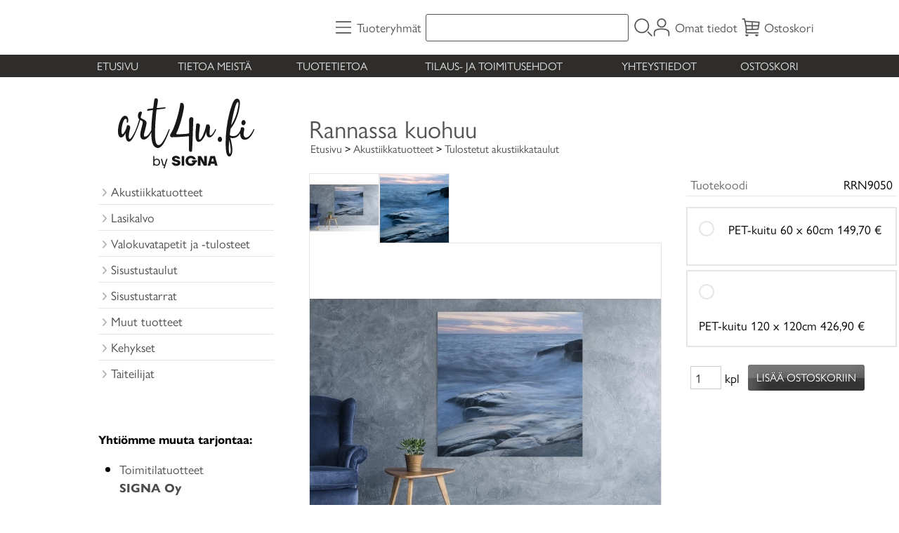

--- FILE ---
content_type: text/html; charset=UTF-8
request_url: https://art4u.fi/kauppa/p9050-rannassa-kuohuu-fi.html
body_size: 6538
content:
<!DOCTYPE html>
<html lang="fi">

<head>
<meta name="viewport" content="width=device-width, initial-scale=1" />
<script async src="https://www.googletagmanager.com/gtag/js?id=G-XZJ8GZERM0"></script>
<script>
  window.dataLayer = window.dataLayer || [];
  function gtag(){dataLayer.push(arguments);}
  gtag('js', new Date());

  gtag('config', 'G-XZJ8GZERM0');
</script>

<script src="https://www.google.com/recaptcha/api.js" async defer></script>

<script>
    function onSubmit(token) {
        document.getElementById("Yhteystietolomake").submit();
    }
</script>
        

<meta charset="UTF-8" />
<link href="styles1-477043227.css" rel="stylesheet" type="text/css" />
<link href="fonts/font-awesome/css/all.min.css" rel="stylesheet" type="text/css" />
<link rel="canonical" href="https://art4u.fi/kauppa/p9050-rannassa-kuohuu-fi.html" />
<meta name="robots" content="index, noarchive" />
<title>Rannassa kuohuu | art4u.fi</title>
<meta name="description" content="Rannassa kuohuu - akustiikkataulu Mattapintaiselle 12mm Pet-kuidulle tehty tuloste. Taulun takana on kiinnityslistat joilla taulu jää hieman irti seinästä. Tämä kuva on otettu Ahvenanmaalla Lilla Båtskärin vanhalla kaivossaarella, jossa nykyään sijaitsee myös tuulivoimala." />
<meta property="og:locale" content="fi_FI" />
<meta property="og:site_name" content="art4u.fi" />
<meta property="og:type" content="product.item" />
<meta property="og:url" content="https://art4u.fi/kauppa/p9050-rannassa-kuohuu-fi.html" />
<meta property="og:title" content="Rannassa kuohuu" />
<meta property="og:description" content="Rannassa kuohuu - akustiikkataulu Mattapintaiselle 12mm Pet-kuidulle tehty tuloste. Taulun takana on kiinnityslistat joilla taulu jää hieman irti seinästä. Tämä kuva on otettu Ahvenanmaalla Lilla Båtskärin vanhalla kaivossaarella, jossa nykyään sijaitsee myös tuulivoimala." />
<meta property="og:image" content="https://art4u.fi/kauppa/graphics/products/thumbnails/pogrp_rannassa_kuohuu_seinalla_johanna_aalto_sisustustaulu_akustiikkataulu_72336c42.jpg" />
<meta property="og:updated_time" content="2023-01-03T12:59:01+02:00" />
<meta property="product:retailer_item_id" content="RRN9050" />
<meta property="product:price:currency" content="EUR" />
<meta name="twitter:title" content="Rannassa kuohuu" />
<meta name="twitter:url" content="https://art4u.fi/kauppa/p9050-rannassa-kuohuu-fi.html" />
<meta name="twitter:description" content="Rannassa kuohuu - akustiikkataulu Mattapintaiselle 12mm Pet-kuidulle tehty tuloste. Taulun takana on kiinnityslistat joilla taulu jää hieman irti seinästä. Tämä kuva on otettu Ahvenanmaalla Lilla Båtskärin vanhalla kaivossaarella, jossa nykyään sijaitsee myös tuulivoimala." />
<meta name="twitter:image" content="https://art4u.fi/kauppa/graphics/products/thumbnails/pogrp_rannassa_kuohuu_seinalla_johanna_aalto_sisustustaulu_akustiikkataulu_72336c42.jpg" />
<meta name="twitter:card" content="summary_large_image" />
<meta name="csx4_connections_page_counter" id="csx4_connections_page_counter" content="1" />
<script src="actions-477043227.js"></script>
<script src="https://art4u.fi/kauppa/extensions/image_zoom/image_zoom_2.js"></script>
<link rel="stylesheet" href="https://use.typekit.net/jkd7mcn.css"></head>

<body>

<script type="text/javascript">

  var _gaq = _gaq || [];
  _gaq.push(['_setAccount', 'UA-6516820-1']);
  _gaq.push(['_trackPageview']);

  (function() {
    var ga = document.createElement('script'); ga.type = 'text/javascript'; ga.async = true;
    ga.src = ('https:' == document.location.protocol ? 'https://ssl' : 'http://www') + '.google-analytics.com/ga.js';
    var s = document.getElementsByTagName('script')[0]; s.parentNode.insertBefore(ga, s);
  })();

</script>
<div id="csx4_curtain" onclick="csx4_hide_picture_popup();return false;"></div>
<div id="csx4_popup_box"></div>
<div id="csx4_cart_sidebar" style="display: none;"><div id="csx4_cart_sidebar_inner" onclick="if (document.activeElement.tagName!='A') window.open('https://art4u.fi/kauppa/shopping-cart-fi.html', '_self');"></div></div>
<div id="body"><div id="ultimate_top_around"><div id="ultimate_top"></div></div><div id="top_around"><div id="top"><!-- Ulkoasupohja: Feather (2022) --><!-- Sijoita tämä kohtaan: #top jälkeen --><div class="shop_logo"><a href="index-fi.html"><img src="graphics/codes/art4u_7e0f81ca.svg" alt="Art4u.fi" /></a></div><!-- End of Ulkoasupohja: Feather (2022) --><div class="category_menu"><div id="csx4_category_menu"><a href="#" onclick="csx4_show_dropdown_category_menu();return false;"><div class="category_menu_icon"><svg role="img" aria-label="Tuoteryhmät" xmlns="http://www.w3.org/2000/svg" xml:space="preserve" version="1.1" viewBox="0 0 1909 1909" xmlns:xlink="http://www.w3.org/1999/xlink"><path class="fil1" d="M198 435c-35,0 -64,-29 -64,-64 0,-35 29,-64 64,-64l1513 0c35,0 64,29 64,64 0,35 -29,64 -64,64l-1513 0z"/><path class="fil1" d="M198 1018c-35,0 -64,-28 -64,-64 0,-35 29,-63 64,-63l1513 0c35,0 64,28 64,63 0,36 -29,64 -64,64l-1513 0z"/><path class="fil1" d="M198 1601c-35,0 -64,-28 -64,-63 0,-36 29,-64 64,-64l1513 0c35,0 64,28 64,64 0,35 -29,63 -64,63l-1513 0z"/><title>Tuoteryhmät</title></svg></div><div class="category_menu_text">Tuoteryhmät</div></a><div id="dropdown_category_menu"><div class="dropdown_category_menu" id="csx4_dropdown_category_menu" onmouseleave="csx4_show_dropdown_category_menu();return false;"></div></div></div></div><div class="product_search"><form action="product-search-fi.html" id="product_search" method="post"><div class="tb_product_search"><div class="tr_product_search"><div class="tc_product_search"><input aria-label="Tuotehaku" autocomplete="off" id="product_search_words" name="product_search_words" onkeyup="csx4_product_search_interval('1', 'fi', '650')" type="text" /></div><div class="tc_product_search"><div onclick="document.getElementById('product_search').submit();document.getElementById('product_search_icon1').style.display='none';if(document.getElementById('product_search_icon2'))document.getElementById('product_search_icon2').style.display='block';"><div id="product_search_icon1"><svg role="img" aria-label="Etsi" xmlns="http://www.w3.org/2000/svg" xml:space="preserve" version="1.1" viewBox="0 0 1429 1429" xmlns:xlink="http://www.w3.org/1999/xlink"><path class="fil1" d="M183 187c113,-113 260,-169 408,-169 148,0 295,56 408,169 112,112 169,260 169,407 0,148 -57,296 -169,408 -113,113 -260,169 -408,169 -148,0 -295,-56 -408,-169 -112,-112 -169,-260 -169,-408 0,-147 57,-295 169,-407zm408 -74c-123,0 -246,47 -340,141 -94,94 -141,217 -141,340 0,124 47,247 141,341 94,94 217,141 340,141 123,0 246,-47 340,-141 94,-94 141,-217 141,-341 0,-123 -47,-246 -141,-340 -94,-94 -217,-141 -340,-141z"/><path class="fil1" d="M1045 1116c-18,-18 -18,-49 0,-67 19,-19 49,-19 68,0l288 288c19,19 19,49 0,68 -18,18 -49,18 -67,0l-289 -289z"/><title>Etsi</title></svg></div><div id="product_search_icon2"><svg role="img" xmlns="http://www.w3.org/2000/svg" xml:space="preserve" version="1.1" viewBox="0 0 1038 1038" xmlns:xlink="http://www.w3.org/1999/xlink"><circle class="fil1" cx="263" cy="175" r="79"/><circle class="fil1" cx="516" cy="93" r="79"/><circle class="fil1" cx="769" cy="175" r="79"/><circle class="fil1" cx="925" cy="390" r="79"/><circle class="fil1" cx="925" cy="656" r="79"/><circle class="fil1" cx="769" cy="871" r="79"/><circle class="fil1" cx="516" cy="953" r="79"/><circle class="fil1" cx="263" cy="871" r="79"/><circle class="fil1" cx="107" cy="656" r="79"/></svg></div></div></div></div></div></form></div><div class="sign_in_top"><div id="csx4_sign_in_top"><a href="#" onclick="csx4_show_dropdown_sign_in_menu();return false;"><div class="sign_in_top_icon"><svg role="img" aria-label="Omat tiedot" xmlns="http://www.w3.org/2000/svg" xml:space="preserve" version="1.1" viewBox="0 0 1270 1270" xmlns:xlink="http://www.w3.org/1999/xlink"><path class="fil1" d="M634 13c89,0 169,36 227,94l0 0c58,58 94,138 94,226 0,89 -36,169 -94,227l0 0c-58,58 -138,94 -227,94 -88,0 -168,-36 -226,-94l0 0c-58,-58 -94,-138 -94,-227 0,-88 36,-168 94,-226l0 0c58,-58 138,-94 226,-94zm167 153c-42,-42 -101,-69 -167,-69 -65,0 -124,27 -166,69l-1 0c-42,43 -69,102 -69,167 0,66 27,125 69,167l1 0c42,43 101,69 166,69 66,0 125,-26 167,-69l0 0c43,-42 69,-101 69,-167 0,-65 -26,-124 -69,-167l0 0z"/><path class="fil1" d="M176 1216c0,23 -20,42 -43,42 -23,-1 -42,-20 -41,-43 0,-18 -2,-42 -4,-67 -3,-30 -5,-63 -5,-98 3,-170 75,-347 551,-340 477,-7 549,170 551,340 1,35 -2,68 -4,98 -2,25 -4,49 -4,67 0,23 -18,42 -42,43 -23,0 -42,-19 -42,-42 0,-25 2,-49 4,-75 2,-29 5,-61 4,-90 -2,-128 -62,-263 -466,-256l-1 0c-404,-7 -464,127 -466,256 -1,29 2,61 4,90 2,26 4,50 4,75z"/><title>Omat tiedot</title></svg></div><div class="sign_in_top_text">Omat tiedot</div></a><div id="dropdown_sign_in_menu"><div class="dropdown_sign_in_menu" id="csx4_dropdown_sign_in_menu" onmouseleave="csx4_show_dropdown_sign_in_menu();return false;"><div class="sign_in_menu_links" id="csx4_sign_in_menu_links"><a href="https://art4u.fi/kauppa/sign-in-fi.html">Kirjaudu sisään</a><a href="https://art4u.fi/kauppa/user-account-fi.html">Yhteystiedot</a><a href="https://art4u.fi/kauppa/user-account-orders-fi.html">Tilaushistoria</a><a href="https://art4u.fi/kauppa/registration-fi.html">Rekisteröidy asiakkaaksi</a><a href="https://art4u.fi/kauppa/forgotten-fi.html">Unohditko tunnukset?</a></div></div></div></div></div><div class="shopping_cart_top"><div id="csx4_cart_top"><a href="https://art4u.fi/kauppa/shopping-cart-fi.html"><div class="shopping_cart_top_icon"><svg role="img" aria-label="Ostoskori" xmlns="http://www.w3.org/2000/svg" xml:space="preserve" version="1.1" viewBox="0 0 1635 1635" xmlns:xlink="http://www.w3.org/1999/xlink"><path class="fil1" d="M1454 720l-459 0 0 225 427 -14 32 -211zm22 537c29,0 53,24 53,53 0,29 -24,52 -53,52l-1085 0c-29,0 -53,-23 -53,-52 0,-3 1,-6 1,-9 56,-328 -16,-646 -95,-999 -13,-59 -27,-120 -40,-179l-133 0c-29,0 -52,-24 -52,-53 0,-29 23,-52 52,-52l176 0c24,0 46,17 51,41 12,57 24,110 36,163l1236 85c28,5 48,31 44,60l-94 622c-4,25 -25,44 -50,45l-1006 33c0,63 -4,126 -12,190l1024 0zm-1118 -929c21,98 42,193 60,287l472 0 0 -250 -532 -37zm78 392c12,81 21,162 25,242l429 -14 0 -228 -454 0zm559 -347l0 242 475 0 31 -207 -506 -35z"/><path class="fil2" d="M619 1468c0,84 -68,152 -152,152 -83,0 -151,-68 -151,-152l303 0z"/><path class="fil2" d="M1497 1468c0,84 -68,152 -152,152 -84,0 -152,-68 -152,-152l304 0z"/><title>Ostoskori</title></svg></div><div class="shopping_cart_top_text">Ostoskori</div></a></div></div></div></div><div id="all_around"><div id="almost_around"><div id="landscape_around"><div id="landscape_around_inner"><div id="landscape_top"></div><div id="landscape_middle"></div><div id="landscape_bottom"><div class="main_navigation_mini" id="csx4_main_navigation_mini"><div class="tb_main_navigation_mini"><div class="tr_main_navigation_mini"><div class="tc_main_navigation_mini"><a href="https://art4u.fi/kauppa/index.html">Etusivu</a></div><div class="tc_main_navigation_mini"><a href="#" onclick="csx4_show_dropdown_category_megamenu_mini();return false;">Tuoteryhmät</a></div><div class="tc_main_navigation_mini"><a href="https://art4u.fi/kauppa/navigation-fi.html" onclick="csx4_switch_main_navigation();return false;"><i class="fa-solid fa-bars"></i></a></div></div></div></div><div class="main_navigation_temp" id="csx4_main_navigation_temp"></div><div class="main_navigation" id="csx4_main_navigation"><div class="tb_main_navigation"><div class="tr_main_navigation"><div class="tc_main_navigation_only"><a href="https://art4u.fi/kauppa/index.html">Etusivu</a></div><div class="tc_main_navigation"><a href="https://art4u.fi/kauppa/a1-tietoa-meista-fi.html">Tietoa meistä</a></div><div class="tc_main_navigation"><a href="https://art4u.fi/kauppa/a11-tuotetietoa-fi.html">Tuotetietoa</a></div><div class="tc_main_navigation"><a href="https://art4u.fi/kauppa/a2-tilaus-ja-toimitusehdot-fi.html">Tilaus- ja toimitusehdot</a></div><div class="tc_main_navigation"><a href="https://art4u.fi/kauppa/contact-fi.html">Yhteystiedot</a></div><div class="tc_main_navigation"><a href="https://art4u.fi/kauppa/shopping-cart-fi.html">Ostoskori</a></div></div></div></div></div></div></div><div id="dropdown_category_megamenu_mini"><div class="dropdown_category_megamenu_mini" id="csx4_dropdown_category_megamenu_mini"></div></div><div id="content_around"><div id="content"><div id="tb_content"><div id="tr_content"><div id="tc_content_left"><!-- Ulkoasupohja: Feather (2022) --><!-- Sijoita tämä kohtaan: #top jälkeen --><div class="shop_logo_desktop"><a href="index-fi.html"><img src="graphics/codes/art4u_7e0f81ca.svg" alt="Art4u.fi" /></a></div><!-- End of Ulkoasupohja: Feather (2022) --><div class="categories" id="csx4_categories"><div class="category_tree_categories" id="csx4_category_tree_categories"><div class="category_tree_part"><a href="https://art4u.fi/kauppa/c94-akustiikkatuotteet-p1-fi.html"><div><i class="fa-solid fa-angle-right fa-fw"></i>Akustiikkatuotteet</div><div></div></a><a href="https://art4u.fi/kauppa/c100-lasikalvo-p1-fi.html"><div><i class="fa-solid fa-angle-right fa-fw"></i>Lasikalvo</div><div></div></a><a href="https://art4u.fi/kauppa/c79-valokuvatapetit-ja-tulosteet-p1-fi.html"><div><i class="fa-solid fa-angle-right fa-fw"></i>Valokuvatapetit ja -tulosteet</div><div></div></a><a href="https://art4u.fi/kauppa/c71-sisustustaulut-p1-fi.html"><div><i class="fa-solid fa-angle-right fa-fw"></i>Sisustustaulut</div><div></div></a><a href="https://art4u.fi/kauppa/c58-sisustustarrat-p1-fi.html"><div><i class="fa-solid fa-angle-right fa-fw"></i>Sisustustarrat</div><div></div></a><a href="https://art4u.fi/kauppa/c107-muut-tuotteet-p1-fi.html"><div><i class="fa-solid fa-angle-right fa-fw"></i>Muut tuotteet</div><div></div></a><a href="https://art4u.fi/kauppa/c151-kehykset-p1-fi.html"><div><i class="fa-solid fa-angle-right fa-fw"></i>Kehykset</div><div></div></a></div><div class="category_tree_part"><a href="https://art4u.fi/kauppa/c148-taiteilijat-p1-fi.html"><div><i class="fa-solid fa-angle-right fa-fw"></i>Taiteilijat</div><div></div></a></div></div></div><br><p align="left">    <div class="links_to_other_services">Yhtiömme muuta tarjontaa:</div>  <ul>  <li><a href="https://www.signa.fi" target="_blank">Toimitilatuotteet<br>  <b>SIGNA Oy</b></a></li></p></div><div id="tc_content_middle"><div id="tc_content_middle_inner"><input type="hidden" name="csx4_connections_product_id" id="csx4_connections_product_id" value="9050" /><h1 class="crumb">Rannassa kuohuu</h1><p class="crumb"><a href="https://art4u.fi/kauppa/index.html">Etusivu</a> > <a href="https://art4u.fi/kauppa/c94-akustiikkatuotteet-p1-fi.html">Akustiikkatuotteet</a> > <a href="https://art4u.fi/kauppa/c97-tulostetut-akustiikkataulut-p1-fi.html">Tulostetut akustiikkataulut</a></p><div class="product_menus" id="csx4_product_menus"><div class="catalog_menus"></div></div><div class="tb_product_columns"><div class="tr_product_columns"><div class="tc_product_columns"><div id="product_picture" style="width: 502px;"><div class="tb_product_picture_part"><div class="tr_product_picture_part"><div class="tc_product_picture_part_selected"><a href="graphics/products/rannassa_kuohuu_seinalla_johanna_aalto_sisustustaulu_akustiikkataulu_72336c42.jpg" oncontextmenu="csx4_show_picture('9050', '1', 'fi');return false;" onclick="csx4_show_picture('9050', '1', 'fi');return false;" target="_blank"><picture><source srcset="graphics/products/thumbnails/1x/ppips_rannassa_kuohuu_seinalla_johanna_aalto_sisustustaulu_akustiikkataulu_72336c42.webp 1x,graphics/products/thumbnails/2x/ppips_rannassa_kuohuu_seinalla_johanna_aalto_sisustustaulu_akustiikkataulu_72336c42.webp 2x" type="image/webp" ><img src="graphics/products/thumbnails/ppips_rannassa_kuohuu_seinalla_johanna_aalto_sisustustaulu_akustiikkataulu_72336c42.jpg" width="98" height="98" alt="Rannassa kuohuu" /></picture></a></div><div class="tc_product_picture_part"><a href="graphics/products/rannassa_kuohuu_johanna_aalto_sisustustaulu_akustiikkataulu_11c0af05.jpg" oncontextmenu="csx4_show_picture('9050', '2', 'fi');return false;" onclick="csx4_show_picture('9050', '2', 'fi');return false;" target="_blank"><picture><source srcset="graphics/products/thumbnails/1x/ppips_rannassa_kuohuu_johanna_aalto_sisustustaulu_akustiikkataulu_11c0af05.webp 1x,graphics/products/thumbnails/2x/ppips_rannassa_kuohuu_johanna_aalto_sisustustaulu_akustiikkataulu_11c0af05.webp 2x" type="image/webp" ><img src="graphics/products/thumbnails/ppips_rannassa_kuohuu_johanna_aalto_sisustustaulu_akustiikkataulu_11c0af05.jpg" width="98" height="98" alt="Rannassa kuohuu" /></picture></a></div><div class="tc_product_picture_part_corner_fill"></div></div></div><div class="tb_product_picture"><div class="tr_product_picture"><div class="tc_product_picture_multiple"><a href="graphics/products/rannassa_kuohuu_seinalla_johanna_aalto_sisustustaulu_akustiikkataulu_72336c42.jpg" oncontextmenu="return false;" onclick="csx4_show_picture_popup('9050', '1', '600', '800', 'fi');return false;" target="_blank"><div id="csx4_image_zoom"><picture><source srcset="graphics/products/thumbnails/1x/ppipp_rannassa_kuohuu_seinalla_johanna_aalto_sisustustaulu_akustiikkataulu_72336c42.webp 1x,graphics/products/thumbnails/2x/ppipp_rannassa_kuohuu_seinalla_johanna_aalto_sisustustaulu_akustiikkataulu_72336c42.webp 2x" type="image/webp" ><img src="graphics/products/thumbnails/ppipp_rannassa_kuohuu_seinalla_johanna_aalto_sisustustaulu_akustiikkataulu_72336c42.jpg" width="500" height="500" alt="Rannassa kuohuu" /></picture><img height="0" width="0" onload="if (typeof ImageZoom == 'function' && csx4_getCookie('csx4_user_is_touching') != 1) {var options = {large_file: 'graphics/products/rannassa_kuohuu_seinalla_johanna_aalto_sisustustaulu_akustiikkataulu_72336c42.jpg',box_width: 500,box_height: 500,small_width: '500',small_height: '342.52265861027',large_width: '1324',large_height: '907',large_width_fill: '0',large_height_fill: '417'};var container = document.getElementById('csx4_image_zoom');window.imageZoom = new ImageZoom(csx4_image_zoom, options);}" src="[data-uri]" alt="" /></div></a></div></div></div></div></div><div class="tc_product_columns"><div class="tb_product_figures"><div class="tr_product_figures"><div class="tc_product_figures_left">Tuotekoodi</div><div class="tc_product_figures_right">RRN9050</div></div></div><form action="https://art4u.fi/kauppa/shopping-cart-fi.html" id="product_form9050" method="post"><input type="hidden" name="add_to_cart" value="1" /><input type="hidden" name="product_id" value="9050" /><div id="csx4_product_variations"><div class="tb_product_variations"><div class="tr_product_variations"><div class="tc_product_variations"><div class="tb_product_variation" onclick="csx4_set_preferred_product('9050', '9051', '101', 'fi');"><div class="tr_product_variation"><div class="tc_product_variation_image"></div><div class="tc_product_variation_input"><input id="product_variation9051" name="product_variation101" onclick="if(event.stopPropagation)event.stopPropagation();return false;" type="radio" value="9051"><label for="product_variation9051"></label></div><div class="tc_product_variation_intro">PET-kuitu 60 x 60cm  <div class="product_variation_price_normal">149,70&nbsp;€</div></div><div class="tc_product_variation_stock"></div></div></div></div></div><div class="tr_product_variations"><div class="tc_product_variations"><div class="tb_product_variation" onclick="csx4_set_preferred_product('9050', '9052', '101', 'fi');"><div class="tr_product_variation"><div class="tc_product_variation_image"></div><div class="tc_product_variation_input"><input id="product_variation9052" name="product_variation101" onclick="if(event.stopPropagation)event.stopPropagation();return false;" type="radio" value="9052"><label for="product_variation9052"></label></div><div class="tc_product_variation_intro">PET-kuitu 120 x 120cm  <div class="product_variation_price_normal">426,90&nbsp;€</div></div><div class="tc_product_variation_stock"></div></div></div></div></div></div></div><div id="csx4_cart_alert" style="display: none;"></div><div class="tb_product_cart"><div class="tr_product_cart"><div class="tc_product_cart_left"><input aria-label="Määrä (kpl)" type="text" name="product_qty" value="1" class="qty_1" /> kpl</div><div class="tc_product_cart_right"><input onclick="csx4_add_to_cart('product_form9050', 'fi');return false;" type="submit" value="Lisää ostoskoriin" /></div></div></div></form></div></div></div><div class="tb_product_intro"><div class="tr_product_intro"><div class="tc_product_intro"><div id="product_intro_description" class="part_content" style="display:block;"><p><strong>Rannassa kuohuu</strong> - akustiikkataulu</p><p>Mattapintaiselle 12mm Pet-kuidulle tehty tuloste. Taulun takana on kiinnityslistat joilla taulu jää hieman irti seinästä.<br /><br /><em>Tämä kuva on otettu Ahvenanmaalla Lilla Båtskärin vanhalla kaivossaarella, jossa nykyään sijaitsee myös tuulivoimala. Eräänä toukokuisena iltana mereltä nousi myrsky muiden vetäydyttyä jo yöpuulle. Itse päätin kuitenkin napata kameran ja jalustan ja könytä niine hyvineni rantaan kuvaamaan. Rantakalliot olivat liukkaita ja niillä piti kulkea varoen. Tuuli tuntui lempeältä, se enteili jo tulevaa kesää.</em></p><p><br />Valokuva Johanna Aalto</p><p> </p></div></div></div></div><img height="0" width="0" onload="csx4_yesscript_product_intro('product_intro_description');" src="[data-uri]" alt="tech" /></div><img height="0" width="0" onload="csx4_yesscript();" src="[data-uri]" alt="tech" /></div><div id="tc_content_right"></div></div></div></div></div></div><div id="brand_around"><div id="brand"></div></div><div id="bottom_around"><div id="bottom"><div class="tb_bottom"><div class="tr_bottom"><div class="tc_bottom"><div class="bottom_links"><a href="https://art4u.fi/kauppa/a1-tietoa-meista-fi.html">Tietoa meistä</a><br /><a href="https://art4u.fi/kauppa/a11-tuotetietoa-fi.html">Tuotetietoa</a><br /></div></div><div class="tc_bottom"><div class="bottom_links"><a href="https://art4u.fi/kauppa/contact-fi.html">Yhteystiedot</a><br /><a href="https://art4u.fi/kauppa/a2-tilaus-ja-toimitusehdot-fi.html">Tilaus- ja toimitusehdot</a><br /></div></div><div class="tc_bottom"></div><div class="tc_bottom"><div class="bottom_contact">art4u.fi<br />Signa Oy<br />Petikontie 16-18, sisäänkäynti pääovesta A<br />FI-01720, Vantaa<br />FINLAND<br /></div></div><div class="tc_bottom"><div class="bottom_contact"><a href="/cdn-cgi/l/email-protection#f6978482c283d0d5c0c2cd978482c283d0d5c2c0cd909f">art4u&#64;art4u&#46;fi</a><br />Y-tunnus: 0832709-1<br /></div></div></div></div></div></div></div></div><div style="text-align: center !important;"><div style="display: inline-block;font: 80%/1.1 'Segoe UI', Arial, sans-serif !important;margin: 7px auto 24px auto !important;">&nbsp;</div></div>
<script data-cfasync="false" src="/cdn-cgi/scripts/5c5dd728/cloudflare-static/email-decode.min.js"></script><script type="application/ld+json">
{
	"@context": "http://schema.org/",
	"@type": "Product",
	"name": "Rannassa kuohuu",
	"image": [
		"https://art4u.fi/kauppa/graphics/products/rannassa_kuohuu_seinalla_johanna_aalto_sisustustaulu_akustiikkataulu_72336c42.jpg",
		"https://art4u.fi/kauppa/graphics/products/rannassa_kuohuu_johanna_aalto_sisustustaulu_akustiikkataulu_11c0af05.jpg"
	],
	"description": "Rannassa kuohuu - akustiikkataulu Mattapintaiselle 12mm Pet-kuidulle tehty tuloste. Taulun takana on kiinnityslistat joilla taulu jää hieman irti seinästä. Tämä kuva on otettu Ahvenanmaalla Lilla Båtskärin vanhalla kaivossaarella, jossa nykyään sijaitsee myös tuulivoimala.",
	"sku": "RRN9050",
	"offers": {
		"@type": "Offer",
		"url": "https://art4u.fi/kauppa/p9050-rannassa-kuohuu-fi.html",
		"priceCurrency": "EUR",
		"price": "",
		"seller": {
			"@type": "Organization",
			"name": "art4u.fi"
		}
	}
}
</script>
<script type="application/ld+json">
{
	"@context": "http://schema.org",
	"@type": "BreadcrumbList",
	"itemListElement": [{
		"@type": "ListItem",
		"position": 1,
		"item": {
			"@id": "https://art4u.fi/kauppa/c94-akustiikkatuotteet-p1-fi.html",
			"name": "Akustiikkatuotteet"
		}
	},{
		"@type": "ListItem",
		"position": 2,
		"item": {
			"@id": "https://art4u.fi/kauppa/c97-tulostetut-akustiikkataulut-p1-fi.html",
			"name": "Tulostetut akustiikkataulut"
		}
	},{
		"@type": "ListItem",
		"position": 3,
		"item": {
			"@id": "https://art4u.fi/kauppa/p9050-rannassa-kuohuu-fi.html",
			"name": "Rannassa kuohuu",
			"image": "https://art4u.fi/kauppa/graphics/products/rannassa_kuohuu_seinalla_johanna_aalto_sisustustaulu_akustiikkataulu_72336c42.jpg"
		}
	}]
}
</script>

<script defer src="https://static.cloudflareinsights.com/beacon.min.js/vcd15cbe7772f49c399c6a5babf22c1241717689176015" integrity="sha512-ZpsOmlRQV6y907TI0dKBHq9Md29nnaEIPlkf84rnaERnq6zvWvPUqr2ft8M1aS28oN72PdrCzSjY4U6VaAw1EQ==" data-cf-beacon='{"version":"2024.11.0","token":"2263c602edb544b294cda2312fc55b62","r":1,"server_timing":{"name":{"cfCacheStatus":true,"cfEdge":true,"cfExtPri":true,"cfL4":true,"cfOrigin":true,"cfSpeedBrain":true},"location_startswith":null}}' crossorigin="anonymous"></script>
</body>

</html>

<!--
Powered by Clover Shop(r) ❤
Copyright (c) 2013- Clover Shop Oy. All rights reserved.

This is commercial software. Unauthorized use, reproduction,
reverse engineering and/or distribution is strictly prohibited.

For more information, please visit https://www.clovershop.com
-->